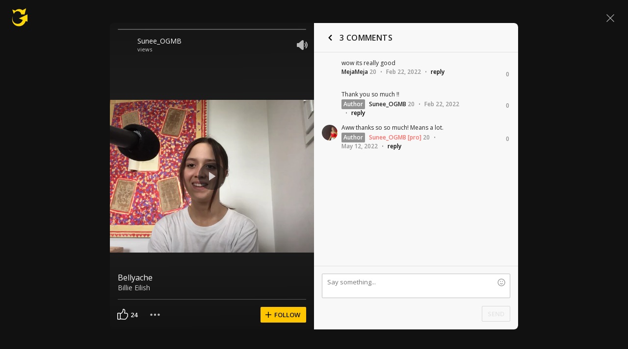

--- FILE ---
content_type: application/javascript; charset=UTF-8
request_url: https://www.ultimate-guitar.com/static/public/build/sentry_0_0_2/sentry_ver1768588393.js
body_size: 23301
content:
var sentry_0_0_2;!function(){"use strict";var t={};t.g=function(){if("object"==typeof globalThis)return globalThis;try{return this||new Function("return this")()}catch(t){if("object"==typeof window)return window}}(),t.r=function(t){"undefined"!=typeof Symbol&&Symbol.toStringTag&&Object.defineProperty(t,Symbol.toStringTag,{value:"Module"}),Object.defineProperty(t,"__esModule",{value:!0})};var e={};function n(t){return n="function"==typeof Symbol&&"symbol"==typeof Symbol.iterator?function(t){return typeof t}:function(t){return t&&"function"==typeof Symbol&&t.constructor===Symbol&&t!==Symbol.prototype?"symbol":typeof t},n(t)}function r(t){var e=function(t,e){if("object"!==n(t)||null===t)return t;var r=t[Symbol.toPrimitive];if(void 0!==r){var s=r.call(t,e||"default");if("object"!==n(s))return s;throw new TypeError("@@toPrimitive must return a primitive value.")}return("string"===e?String:Number)(t)}(t,"string");return"symbol"===n(e)?e:String(e)}function s(t,e,n){return(e=r(e))in t?Object.defineProperty(t,e,{value:n,enumerable:!0,configurable:!0,writable:!0}):t[e]=n,t}t.r(e);const o=!1;function i(t){return t&&t.Math==Math?t:void 0}const a="object"==typeof globalThis&&i(globalThis)||"object"==typeof window&&i(window)||"object"==typeof self&&i(self)||"object"==typeof t.g&&i(t.g)||function(){return this}()||{};function c(){return a}function u(t,e,n){const r=n||a,s=r.__SENTRY__=r.__SENTRY__||{};return s[t]||(s[t]=e())}const l=["debug","info","warn","error","log","assert","trace"],p={};function h(t){if(!("console"in a))return t();const e=a.console,n={},r=Object.keys(p);r.forEach((t=>{const r=p[t];n[t]=e[t],e[t]=r}));try{return t()}finally{r.forEach((t=>{e[t]=n[t]}))}}const d=function(){let t=!1;const e={enable:()=>{t=!0},disable:()=>{t=!1},isEnabled:()=>t};return o?l.forEach((n=>{e[n]=(...e)=>{t&&h((()=>{a.console[n](`Sentry Logger [${n}]:`,...e)}))}})):l.forEach((t=>{e[t]=()=>{}})),e}(),f=Object.prototype.toString;function g(t){switch(f.call(t)){case"[object Error]":case"[object Exception]":case"[object DOMException]":return!0;default:return k(t,Error)}}function _(t,e){return f.call(t)===`[object ${e}]`}function m(t){return _(t,"ErrorEvent")}function y(t){return _(t,"DOMError")}function v(t){return _(t,"String")}function b(t){return"object"==typeof t&&null!==t&&"__sentry_template_string__"in t&&"__sentry_template_values__"in t}function E(t){return null===t||b(t)||"object"!=typeof t&&"function"!=typeof t}function S(t){return _(t,"Object")}function x(t){return"undefined"!=typeof Event&&k(t,Event)}function w(t){return Boolean(t&&t.then&&"function"==typeof t.then)}function k(t,e){try{return t instanceof e}catch(t){return!1}}function O(t){return!("object"!=typeof t||null===t||!t.__isVue&&!t._isVue)}const T=c(),$=80;function j(t,e={}){if(!t)return"<unknown>";try{let n=t;const r=5,s=[];let o=0,i=0;const a=" > ",c=a.length;let u;const l=Array.isArray(e)?e:e.keyAttrs,p=!Array.isArray(e)&&e.maxStringLength||$;for(;n&&o++<r&&(u=P(n,l),!("html"===u||o>1&&i+s.length*c+u.length>=p));)s.push(u),i+=u.length,n=n.parentNode;return s.reverse().join(a)}catch(t){return"<unknown>"}}function P(t,e){const n=t,r=[];let s,o,i,a,c;if(!n||!n.tagName)return"";if(T.HTMLElement&&n instanceof HTMLElement&&n.dataset&&n.dataset.sentryComponent)return n.dataset.sentryComponent;r.push(n.tagName.toLowerCase());const u=e&&e.length?e.filter((t=>n.getAttribute(t))).map((t=>[t,n.getAttribute(t)])):null;if(u&&u.length)u.forEach((t=>{r.push(`[${t[0]}="${t[1]}"]`)}));else if(n.id&&r.push(`#${n.id}`),s=n.className,s&&v(s))for(o=s.split(/\s+/),c=0;c<o.length;c++)r.push(`.${o[c]}`);const l=["aria-label","type","name","title","alt"];for(c=0;c<l.length;c++)i=l[c],a=n.getAttribute(i),a&&r.push(`[${i}="${a}"]`);return r.join("")}function D(t,e=0){return"string"!=typeof t||0===e||t.length<=e?t:`${t.slice(0,e)}...`}function C(t,e){if(!Array.isArray(t))return"";const n=[];for(let e=0;e<t.length;e++){const r=t[e];try{O(r)?n.push("[VueViewModel]"):n.push(String(r))}catch(t){n.push("[value cannot be serialized]")}}return n.join(e)}function I(t,e,n=!1){return!!v(t)&&(_(e,"RegExp")?e.test(t):!!v(e)&&(n?t===e:t.includes(e)))}function N(t,e=[],n=!1){return e.some((e=>I(t,e,n)))}function M(t,e,n){if(!(e in t))return;const r=t[e],s=n(r);"function"==typeof s&&L(s,r),t[e]=s}function R(t,e,n){try{Object.defineProperty(t,e,{value:n,writable:!0,configurable:!0})}catch(n){o&&d.log(`Failed to add non-enumerable property "${e}" to object`,t)}}function L(t,e){try{const n=e.prototype||{};t.prototype=e.prototype=n,R(t,"__sentry_original__",e)}catch(t){}}function A(t){return t.__sentry_original__}function U(t){if(g(t))return{message:t.message,name:t.name,stack:t.stack,...H(t)};if(x(t)){const e={type:t.type,target:q(t.target),currentTarget:q(t.currentTarget),...H(t)};return"undefined"!=typeof CustomEvent&&k(t,CustomEvent)&&(e.detail=t.detail),e}return t}function q(t){try{return e=t,"undefined"!=typeof Element&&k(e,Element)?j(t):Object.prototype.toString.call(t)}catch(t){return"<unknown>"}var e}function H(t){if("object"==typeof t&&null!==t){const e={};for(const n in t)Object.prototype.hasOwnProperty.call(t,n)&&(e[n]=t[n]);return e}return{}}function F(t){return B(t,new Map)}function B(t,e){if(function(t){if(!S(t))return!1;try{const e=Object.getPrototypeOf(t).constructor.name;return!e||"Object"===e}catch(t){return!0}}(t)){const n=e.get(t);if(void 0!==n)return n;const r={};e.set(t,r);for(const n of Object.keys(t))void 0!==t[n]&&(r[n]=B(t[n],e));return r}if(Array.isArray(t)){const n=e.get(t);if(void 0!==n)return n;const r=[];return e.set(t,r),t.forEach((t=>{r.push(B(t,e))})),r}return t}function z(){const t=a,e=t.crypto||t.msCrypto;let n=()=>16*Math.random();try{if(e&&e.randomUUID)return e.randomUUID().replace(/-/g,"");e&&e.getRandomValues&&(n=()=>{const t=new Uint8Array(1);return e.getRandomValues(t),t[0]})}catch(t){}return([1e7]+1e3+4e3+8e3+1e11).replace(/[018]/g,(t=>(t^(15&n())>>t/4).toString(16)))}function J(t){return t.exception&&t.exception.values?t.exception.values[0]:void 0}function W(t){const{message:e,event_id:n}=t;if(e)return e;const r=J(t);return r?r.type&&r.value?`${r.type}: ${r.value}`:r.type||r.value||n||"<unknown>":n||"<unknown>"}function Y(t,e,n){const r=t.exception=t.exception||{},s=r.values=r.values||[],o=s[0]=s[0]||{};o.value||(o.value=e||""),o.type||(o.type=n||"Error")}function V(t,e){const n=J(t);if(!n)return;const r=n.mechanism;if(n.mechanism={type:"generic",handled:!0,...r,...e},e&&"data"in e){const t={...r&&r.data,...e.data};n.mechanism.data=t}}function G(t){if(t&&t.__sentry_captured__)return!0;try{R(t,"__sentry_captured__",!0)}catch(t){}return!1}const K=!1;var X;function Q(t){return new tt((e=>{e(t)}))}function Z(t){return new tt(((e,n)=>{n(t)}))}!function(t){t[t.PENDING=0]="PENDING";t[t.RESOLVED=1]="RESOLVED";t[t.REJECTED=2]="REJECTED"}(X||(X={}));class tt{constructor(t){tt.prototype.__init.call(this),tt.prototype.__init2.call(this),tt.prototype.__init3.call(this),tt.prototype.__init4.call(this),this._state=X.PENDING,this._handlers=[];try{t(this._resolve,this._reject)}catch(t){this._reject(t)}}then(t,e){return new tt(((n,r)=>{this._handlers.push([!1,e=>{if(t)try{n(t(e))}catch(t){r(t)}else n(e)},t=>{if(e)try{n(e(t))}catch(t){r(t)}else r(t)}]),this._executeHandlers()}))}catch(t){return this.then((t=>t),t)}finally(t){return new tt(((e,n)=>{let r,s;return this.then((e=>{s=!1,r=e,t&&t()}),(e=>{s=!0,r=e,t&&t()})).then((()=>{s?n(r):e(r)}))}))}__init(){this._resolve=t=>{this._setResult(X.RESOLVED,t)}}__init2(){this._reject=t=>{this._setResult(X.REJECTED,t)}}__init3(){this._setResult=(t,e)=>{this._state===X.PENDING&&(w(e)?e.then(this._resolve,this._reject):(this._state=t,this._value=e,this._executeHandlers()))}}__init4(){this._executeHandlers=()=>{if(this._state===X.PENDING)return;const t=this._handlers.slice();this._handlers=[],t.forEach((t=>{t[0]||(this._state===X.RESOLVED&&t[1](this._value),this._state===X.REJECTED&&t[2](this._value),t[0]=!0)}))}}}function et(){return u("globalEventProcessors",(()=>[]))}function nt(t){et().push(t)}function rt(t,e,n,r=0){return new tt(((s,o)=>{const i=t[r];if(null===e||"function"!=typeof i)s(e);else{const a=i({...e},n);K&&i.id&&null===a&&d.log(`Event processor "${i.id}" dropped event`),w(a)?a.then((e=>rt(t,e,n,r+1).then(s))).then(null,o):rt(t,a,n,r+1).then(s).then(null,o)}}))}const st=1e3;function ot(){return Date.now()/st}const it=function(){const{performance:t}=a;if(!t||!t.now)return ot;const e=Date.now()-t.now(),n=null==t.timeOrigin?e:t.timeOrigin;return()=>(n+t.now())/st}();let at;(()=>{const{performance:t}=a;if(!t||!t.now)return void(at="none");const e=36e5,n=t.now(),r=Date.now(),s=t.timeOrigin?Math.abs(t.timeOrigin+n-r):e,o=s<e,i=t.timing&&t.timing.navigationStart,c="number"==typeof i?Math.abs(i+n-r):e;o||c<e?s<=c?(at="timeOrigin",t.timeOrigin):at="navigationStart":at="dateNow"})();const ct="production";function ut(t){const e=it(),n={sid:z(),init:!0,timestamp:e,started:e,duration:0,status:"ok",errors:0,ignoreDuration:!1,toJSON:()=>function(t){return F({sid:`${t.sid}`,init:t.init,started:new Date(1e3*t.started).toISOString(),timestamp:new Date(1e3*t.timestamp).toISOString(),status:t.status,errors:t.errors,did:"number"==typeof t.did||"string"==typeof t.did?`${t.did}`:void 0,duration:t.duration,abnormal_mechanism:t.abnormal_mechanism,attrs:{release:t.release,environment:t.environment,ip_address:t.ipAddress,user_agent:t.userAgent}})}(n)};return t&&lt(n,t),n}function lt(t,e={}){if(e.user&&(!t.ipAddress&&e.user.ip_address&&(t.ipAddress=e.user.ip_address),t.did||e.did||(t.did=e.user.id||e.user.email||e.user.username)),t.timestamp=e.timestamp||it(),e.abnormal_mechanism&&(t.abnormal_mechanism=e.abnormal_mechanism),e.ignoreDuration&&(t.ignoreDuration=e.ignoreDuration),e.sid&&(t.sid=32===e.sid.length?e.sid:z()),void 0!==e.init&&(t.init=e.init),!t.did&&e.did&&(t.did=`${e.did}`),"number"==typeof e.started&&(t.started=e.started),t.ignoreDuration)t.duration=void 0;else if("number"==typeof e.duration)t.duration=e.duration;else{const e=t.timestamp-t.started;t.duration=e>=0?e:0}e.release&&(t.release=e.release),e.environment&&(t.environment=e.environment),!t.ipAddress&&e.ipAddress&&(t.ipAddress=e.ipAddress),!t.userAgent&&e.userAgent&&(t.userAgent=e.userAgent),"number"==typeof e.errors&&(t.errors=e.errors),e.status&&(t.status=e.status)}const pt=50,ht=/\(error: (.*)\)/,dt=/captureMessage|captureException/;function ft(...t){const e=t.sort(((t,e)=>t[0]-e[0])).map((t=>t[1]));return(t,n=0)=>{const r=[],s=t.split("\n");for(let t=n;t<s.length;t++){const n=s[t];if(n.length>1024)continue;const o=ht.test(n)?n.replace(ht,"$1"):n;if(!o.match(/\S*Error: /)){for(const t of e){const e=t(o);if(e){r.push(e);break}}if(r.length>=pt)break}}return function(t){if(!t.length)return[];const e=Array.from(t);/sentryWrapped/.test(e[e.length-1].function||"")&&e.pop();e.reverse(),dt.test(e[e.length-1].function||"")&&(e.pop(),dt.test(e[e.length-1].function||"")&&e.pop());return e.slice(0,pt).map((t=>({...t,filename:t.filename||e[e.length-1].filename,function:t.function||"?"})))}(r)}}const gt="<anonymous>";function _t(t){try{return t&&"function"==typeof t&&t.name||gt}catch(t){return gt}}function mt(t,e=100,n=1/0){try{return vt("",t,e,n)}catch(t){return{ERROR:`**non-serializable** (${t})`}}}function yt(t,e=3,n=102400){const r=mt(t,e);return s=r,function(t){return~-encodeURI(t).split(/%..|./).length}(JSON.stringify(s))>n?yt(t,e-1,n):r;var s}function vt(e,n,r=1/0,s=1/0,o=function(){const t="function"==typeof WeakSet,e=t?new WeakSet:[];return[function(n){if(t)return!!e.has(n)||(e.add(n),!1);for(let t=0;t<e.length;t++)if(e[t]===n)return!0;return e.push(n),!1},function(n){if(t)e.delete(n);else for(let t=0;t<e.length;t++)if(e[t]===n){e.splice(t,1);break}}]}()){const[i,a]=o;if(null==n||["number","boolean","string"].includes(typeof n)&&("number"!=typeof(c=n)||c==c))return n;var c;const u=function(e,n){try{if("domain"===e&&n&&"object"==typeof n&&n._events)return"[Domain]";if("domainEmitter"===e)return"[DomainEmitter]";if(void 0!==t.g&&n===t.g)return"[Global]";if("undefined"!=typeof window&&n===window)return"[Window]";if("undefined"!=typeof document&&n===document)return"[Document]";if(O(n))return"[VueViewModel]";if(function(t){return S(t)&&"nativeEvent"in t&&"preventDefault"in t&&"stopPropagation"in t}(n))return"[SyntheticEvent]";if("number"==typeof n&&n!=n)return"[NaN]";if("function"==typeof n)return`[Function: ${_t(n)}]`;if("symbol"==typeof n)return`[${String(n)}]`;if("bigint"==typeof n)return`[BigInt: ${String(n)}]`;const r=function(t){const e=Object.getPrototypeOf(t);return e?e.constructor.name:"null prototype"}(n);return/^HTML(\w*)Element$/.test(r)?`[HTMLElement: ${r}]`:`[object ${r}]`}catch(t){return`**non-serializable** (${t})`}}(e,n);if(!u.startsWith("[object "))return u;if(n.__sentry_skip_normalization__)return n;const l="number"==typeof n.__sentry_override_normalization_depth__?n.__sentry_override_normalization_depth__:r;if(0===l)return u.replace("object ","");if(i(n))return"[Circular ~]";const p=n;if(p&&"function"==typeof p.toJSON)try{return vt("",p.toJSON(),l-1,s,o)}catch(t){}const h=Array.isArray(n)?[]:{};let d=0;const f=U(n);for(const t in f){if(!Object.prototype.hasOwnProperty.call(f,t))continue;if(d>=s){h[t]="[MaxProperties ~]";break}const e=f[t];h[t]=vt(t,e,l-1,s,o),d++}return a(n),h}const bt=1;function Et(t){const{spanId:e,traceId:n}=t.spanContext(),{data:r,op:s,parent_span_id:o,status:i,tags:a,origin:c}=St(t);return F({data:r,op:s,parent_span_id:o,span_id:e,status:i,tags:a,trace_id:n,origin:c})}function St(t){return function(t){return"function"==typeof t.getSpanJSON}(t)?t.getSpanJSON():"function"==typeof t.toJSON?t.toJSON():{}}function xt(t){const{traceFlags:e}=t.spanContext();return Boolean(e&bt)}function wt(t,e,n,r,s,o){const{normalizeDepth:i=3,normalizeMaxBreadth:c=1e3}=t,u={...e,event_id:e.event_id||n.event_id||z(),timestamp:e.timestamp||ot()},l=n.integrations||t.integrations.map((t=>t.name));!function(t,e){const{environment:n,release:r,dist:s,maxValueLength:o=250}=e;"environment"in t||(t.environment="environment"in e?n:ct);void 0===t.release&&void 0!==r&&(t.release=r);void 0===t.dist&&void 0!==s&&(t.dist=s);t.message&&(t.message=D(t.message,o));const i=t.exception&&t.exception.values&&t.exception.values[0];i&&i.value&&(i.value=D(i.value,o));const a=t.request;a&&a.url&&(a.url=D(a.url,o))}(u,t),function(t,e){e.length>0&&(t.sdk=t.sdk||{},t.sdk.integrations=[...t.sdk.integrations||[],...e])}(u,l),void 0===e.type&&function(t,e){const n=a._sentryDebugIds;if(!n)return;let r;const s=kt.get(e);s?r=s:(r=new Map,kt.set(e,r));const o=Object.keys(n).reduce(((t,s)=>{let o;const i=r.get(s);i?o=i:(o=e(s),r.set(s,o));for(let e=o.length-1;e>=0;e--){const r=o[e];if(r.filename){t[r.filename]=n[s];break}}return t}),{});try{t.exception.values.forEach((t=>{t.stacktrace.frames.forEach((t=>{t.filename&&(t.debug_id=o[t.filename])}))}))}catch(t){}}(u,t.stackParser);const p=function(t,e){if(!e)return t;const n=t?t.clone():new qt;return n.update(e),n}(r,n.captureContext);n.mechanism&&V(u,n.mechanism);const h=s&&s.getEventProcessors?s.getEventProcessors():[],d=function(){Ut||(Ut=new qt);return Ut}().getScopeData();if(o){Lt(d,o.getScopeData())}if(p){Lt(d,p.getScopeData())}const f=[...n.attachments||[],...d.attachments];f.length&&(n.attachments=f),Rt(u,d);return rt([...h,...et(),...d.eventProcessors],u,n).then((t=>(t&&function(t){const e={};try{t.exception.values.forEach((t=>{t.stacktrace.frames.forEach((t=>{t.debug_id&&(t.abs_path?e[t.abs_path]=t.debug_id:t.filename&&(e[t.filename]=t.debug_id),delete t.debug_id)}))}))}catch(t){}if(0===Object.keys(e).length)return;t.debug_meta=t.debug_meta||{},t.debug_meta.images=t.debug_meta.images||[];const n=t.debug_meta.images;Object.keys(e).forEach((t=>{n.push({type:"sourcemap",code_file:t,debug_id:e[t]})}))}(t),"number"==typeof i&&i>0?function(t,e,n){if(!t)return null;const r={...t,...t.breadcrumbs&&{breadcrumbs:t.breadcrumbs.map((t=>({...t,...t.data&&{data:mt(t.data,e,n)}})))},...t.user&&{user:mt(t.user,e,n)},...t.contexts&&{contexts:mt(t.contexts,e,n)},...t.extra&&{extra:mt(t.extra,e,n)}};t.contexts&&t.contexts.trace&&r.contexts&&(r.contexts.trace=t.contexts.trace,t.contexts.trace.data&&(r.contexts.trace.data=mt(t.contexts.trace.data,e,n)));t.spans&&(r.spans=t.spans.map((t=>{const r=St(t).data;return r&&(t.data=mt(r,e,n)),t})));return r}(t,i,c):t)))}const kt=new WeakMap;function Ot(t){if(t)return function(t){return t instanceof qt||"function"==typeof t}(t)||function(t){return Object.keys(t).some((t=>Tt.includes(t)))}(t)?{captureContext:t}:t}const Tt=["user","level","extra","contexts","tags","fingerprint","requestSession","propagationContext"];function $t(t,e){return Vt().captureEvent(t,e)}function jt(t,e){Vt().addBreadcrumb(t,e)}function Pt(...t){const e=Vt();if(2===t.length){const[n,r]=t;return n?e.withScope((()=>(e.getStackTop().scope=n,r(n)))):e.withScope(r)}return e.withScope(t[0])}function Dt(){return Vt().getClient()}function Ct(){return Vt().getScope()}function It(t){return t.transaction}function Nt(t,e,n){const r=e.getOptions(),{publicKey:s}=e.getDsn()||{},{segment:o}=n&&n.getUser()||{},i=F({environment:r.environment||ct,release:r.release,user_segment:o,public_key:s,trace_id:t});return e.emit&&e.emit("createDsc",i),i}function Mt(t){const e=Dt();if(!e)return{};const n=Nt(St(t).trace_id||"",e,Ct()),r=It(t);if(!r)return n;const s=r&&r._frozenDynamicSamplingContext;if(s)return s;const{sampleRate:o,source:i}=r.metadata;null!=o&&(n.sample_rate=`${o}`);const a=St(r);return i&&"url"!==i&&(n.transaction=a.description),n.sampled=String(xt(r)),e.emit&&e.emit("createDsc",n),n}function Rt(t,e){const{fingerprint:n,span:r,breadcrumbs:s,sdkProcessingMetadata:o}=e;!function(t,e){const{extra:n,tags:r,user:s,contexts:o,level:i,transactionName:a}=e,c=F(n);c&&Object.keys(c).length&&(t.extra={...c,...t.extra});const u=F(r);u&&Object.keys(u).length&&(t.tags={...u,...t.tags});const l=F(s);l&&Object.keys(l).length&&(t.user={...l,...t.user});const p=F(o);p&&Object.keys(p).length&&(t.contexts={...p,...t.contexts});i&&(t.level=i);a&&(t.transaction=a)}(t,e),r&&function(t,e){t.contexts={trace:Et(e),...t.contexts};const n=It(e);if(n){t.sdkProcessingMetadata={dynamicSamplingContext:Mt(e),...t.sdkProcessingMetadata};const r=St(n).description;r&&(t.tags={transaction:r,...t.tags})}}(t,r),function(t,e){t.fingerprint=t.fingerprint?function(t){return Array.isArray(t)?t:[t]}(t.fingerprint):[],e&&(t.fingerprint=t.fingerprint.concat(e));t.fingerprint&&!t.fingerprint.length&&delete t.fingerprint}(t,n),function(t,e){const n=[...t.breadcrumbs||[],...e];t.breadcrumbs=n.length?n:void 0}(t,s),function(t,e){t.sdkProcessingMetadata={...t.sdkProcessingMetadata,...e}}(t,o)}function Lt(t,e){const{extra:n,tags:r,user:s,contexts:o,level:i,sdkProcessingMetadata:a,breadcrumbs:c,fingerprint:u,eventProcessors:l,attachments:p,propagationContext:h,transactionName:d,span:f}=e;At(t,"extra",n),At(t,"tags",r),At(t,"user",s),At(t,"contexts",o),At(t,"sdkProcessingMetadata",a),i&&(t.level=i),d&&(t.transactionName=d),f&&(t.span=f),c.length&&(t.breadcrumbs=[...t.breadcrumbs,...c]),u.length&&(t.fingerprint=[...t.fingerprint,...u]),l.length&&(t.eventProcessors=[...t.eventProcessors,...l]),p.length&&(t.attachments=[...t.attachments,...p]),t.propagationContext={...t.propagationContext,...h}}function At(t,e,n){if(n&&Object.keys(n).length){t[e]={...t[e]};for(const r in n)Object.prototype.hasOwnProperty.call(n,r)&&(t[e][r]=n[r])}}let Ut;class qt{constructor(){this._notifyingListeners=!1,this._scopeListeners=[],this._eventProcessors=[],this._breadcrumbs=[],this._attachments=[],this._user={},this._tags={},this._extra={},this._contexts={},this._sdkProcessingMetadata={},this._propagationContext=Ht()}static clone(t){return t?t.clone():new qt}clone(){const t=new qt;return t._breadcrumbs=[...this._breadcrumbs],t._tags={...this._tags},t._extra={...this._extra},t._contexts={...this._contexts},t._user=this._user,t._level=this._level,t._span=this._span,t._session=this._session,t._transactionName=this._transactionName,t._fingerprint=this._fingerprint,t._eventProcessors=[...this._eventProcessors],t._requestSession=this._requestSession,t._attachments=[...this._attachments],t._sdkProcessingMetadata={...this._sdkProcessingMetadata},t._propagationContext={...this._propagationContext},t._client=this._client,t}setClient(t){this._client=t}getClient(){return this._client}addScopeListener(t){this._scopeListeners.push(t)}addEventProcessor(t){return this._eventProcessors.push(t),this}setUser(t){return this._user=t||{email:void 0,id:void 0,ip_address:void 0,segment:void 0,username:void 0},this._session&&lt(this._session,{user:t}),this._notifyScopeListeners(),this}getUser(){return this._user}getRequestSession(){return this._requestSession}setRequestSession(t){return this._requestSession=t,this}setTags(t){return this._tags={...this._tags,...t},this._notifyScopeListeners(),this}setTag(t,e){return this._tags={...this._tags,[t]:e},this._notifyScopeListeners(),this}setExtras(t){return this._extra={...this._extra,...t},this._notifyScopeListeners(),this}setExtra(t,e){return this._extra={...this._extra,[t]:e},this._notifyScopeListeners(),this}setFingerprint(t){return this._fingerprint=t,this._notifyScopeListeners(),this}setLevel(t){return this._level=t,this._notifyScopeListeners(),this}setTransactionName(t){return this._transactionName=t,this._notifyScopeListeners(),this}setContext(t,e){return null===e?delete this._contexts[t]:this._contexts[t]=e,this._notifyScopeListeners(),this}setSpan(t){return this._span=t,this._notifyScopeListeners(),this}getSpan(){return this._span}getTransaction(){const t=this._span;return t&&t.transaction}setSession(t){return t?this._session=t:delete this._session,this._notifyScopeListeners(),this}getSession(){return this._session}update(t){if(!t)return this;if("function"==typeof t){const e=t(this);return e instanceof qt?e:this}return t instanceof qt?(this._tags={...this._tags,...t._tags},this._extra={...this._extra,...t._extra},this._contexts={...this._contexts,...t._contexts},t._user&&Object.keys(t._user).length&&(this._user=t._user),t._level&&(this._level=t._level),t._fingerprint&&(this._fingerprint=t._fingerprint),t._requestSession&&(this._requestSession=t._requestSession),t._propagationContext&&(this._propagationContext=t._propagationContext)):S(t)&&(this._tags={...this._tags,...t.tags},this._extra={...this._extra,...t.extra},this._contexts={...this._contexts,...t.contexts},t.user&&(this._user=t.user),t.level&&(this._level=t.level),t.fingerprint&&(this._fingerprint=t.fingerprint),t.requestSession&&(this._requestSession=t.requestSession),t.propagationContext&&(this._propagationContext=t.propagationContext)),this}clear(){return this._breadcrumbs=[],this._tags={},this._extra={},this._user={},this._contexts={},this._level=void 0,this._transactionName=void 0,this._fingerprint=void 0,this._requestSession=void 0,this._span=void 0,this._session=void 0,this._notifyScopeListeners(),this._attachments=[],this._propagationContext=Ht(),this}addBreadcrumb(t,e){const n="number"==typeof e?e:100;if(n<=0)return this;const r={timestamp:ot(),...t},s=this._breadcrumbs;return s.push(r),this._breadcrumbs=s.length>n?s.slice(-n):s,this._notifyScopeListeners(),this}getLastBreadcrumb(){return this._breadcrumbs[this._breadcrumbs.length-1]}clearBreadcrumbs(){return this._breadcrumbs=[],this._notifyScopeListeners(),this}addAttachment(t){return this._attachments.push(t),this}getAttachments(){return this.getScopeData().attachments}clearAttachments(){return this._attachments=[],this}getScopeData(){const{_breadcrumbs:t,_attachments:e,_contexts:n,_tags:r,_extra:s,_user:o,_level:i,_fingerprint:a,_eventProcessors:c,_propagationContext:u,_sdkProcessingMetadata:l,_transactionName:p,_span:h}=this;return{breadcrumbs:t,attachments:e,contexts:n,tags:r,extra:s,user:o,level:i,fingerprint:a||[],eventProcessors:c,propagationContext:u,sdkProcessingMetadata:l,transactionName:p,span:h}}applyToEvent(t,e={},n=[]){Rt(t,this.getScopeData());return rt([...n,...et(),...this._eventProcessors],t,e)}setSDKProcessingMetadata(t){return this._sdkProcessingMetadata={...this._sdkProcessingMetadata,...t},this}setPropagationContext(t){return this._propagationContext=t,this}getPropagationContext(){return this._propagationContext}captureException(t,e){const n=e&&e.event_id?e.event_id:z();if(!this._client)return d.warn("No client configured on scope - will not capture exception!"),n;const r=new Error("Sentry syntheticException");return this._client.captureException(t,{originalException:t,syntheticException:r,...e,event_id:n},this),n}captureMessage(t,e,n){const r=n&&n.event_id?n.event_id:z();if(!this._client)return d.warn("No client configured on scope - will not capture message!"),r;const s=new Error(t);return this._client.captureMessage(t,e,{originalException:t,syntheticException:s,...n,event_id:r},this),r}captureEvent(t,e){const n=e&&e.event_id?e.event_id:z();return this._client?(this._client.captureEvent(t,{...e,event_id:n},this),n):(d.warn("No client configured on scope - will not capture event!"),n)}_notifyScopeListeners(){this._notifyingListeners||(this._notifyingListeners=!0,this._scopeListeners.forEach((t=>{t(this)})),this._notifyingListeners=!1)}}function Ht(){return{traceId:z(),spanId:z().substring(16)}}const Ft="7.101.1",Bt=parseFloat(Ft),zt=100;class Jt{constructor(t,e,n,r=Bt){let s,o;this._version=r,e?s=e:(s=new qt,s.setClient(t)),n?o=n:(o=new qt,o.setClient(t)),this._stack=[{scope:s}],t&&this.bindClient(t),this._isolationScope=o}isOlderThan(t){return this._version<t}bindClient(t){const e=this.getStackTop();e.client=t,e.scope.setClient(t),t&&t.setupIntegrations&&t.setupIntegrations()}pushScope(){const t=this.getScope().clone();return this.getStack().push({client:this.getClient(),scope:t}),t}popScope(){return!(this.getStack().length<=1)&&!!this.getStack().pop()}withScope(t){const e=this.pushScope();let n;try{n=t(e)}catch(t){throw this.popScope(),t}return w(n)?n.then((t=>(this.popScope(),t)),(t=>{throw this.popScope(),t})):(this.popScope(),n)}getClient(){return this.getStackTop().client}getScope(){return this.getStackTop().scope}getIsolationScope(){return this._isolationScope}getStack(){return this._stack}getStackTop(){return this._stack[this._stack.length-1]}captureException(t,e){const n=this._lastEventId=e&&e.event_id?e.event_id:z(),r=new Error("Sentry syntheticException");return this.getScope().captureException(t,{originalException:t,syntheticException:r,...e,event_id:n}),n}captureMessage(t,e,n){const r=this._lastEventId=n&&n.event_id?n.event_id:z(),s=new Error(t);return this.getScope().captureMessage(t,e,{originalException:t,syntheticException:s,...n,event_id:r}),r}captureEvent(t,e){const n=e&&e.event_id?e.event_id:z();return t.type||(this._lastEventId=n),this.getScope().captureEvent(t,{...e,event_id:n}),n}lastEventId(){return this._lastEventId}addBreadcrumb(t,e){const{scope:n,client:r}=this.getStackTop();if(!r)return;const{beforeBreadcrumb:s=null,maxBreadcrumbs:o=zt}=r.getOptions&&r.getOptions()||{};if(o<=0)return;const i={timestamp:ot(),...t},a=s?h((()=>s(i,e))):i;null!==a&&(r.emit&&r.emit("beforeAddBreadcrumb",a,e),n.addBreadcrumb(a,o))}setUser(t){this.getScope().setUser(t),this.getIsolationScope().setUser(t)}setTags(t){this.getScope().setTags(t),this.getIsolationScope().setTags(t)}setExtras(t){this.getScope().setExtras(t),this.getIsolationScope().setExtras(t)}setTag(t,e){this.getScope().setTag(t,e),this.getIsolationScope().setTag(t,e)}setExtra(t,e){this.getScope().setExtra(t,e),this.getIsolationScope().setExtra(t,e)}setContext(t,e){this.getScope().setContext(t,e),this.getIsolationScope().setContext(t,e)}configureScope(t){const{scope:e,client:n}=this.getStackTop();n&&t(e)}run(t){const e=Yt(this);try{t(this)}finally{Yt(e)}}getIntegration(t){const e=this.getClient();if(!e)return null;try{return e.getIntegration(t)}catch(e){return K&&d.warn(`Cannot retrieve integration ${t.id} from the current Hub`),null}}startTransaction(t,e){const n=this._callExtensionMethod("startTransaction",t,e);if(K&&!n){this.getClient()?d.warn("Tracing extension 'startTransaction' has not been added. Call 'addTracingExtensions' before calling 'init':\nSentry.addTracingExtensions();\nSentry.init({...});\n"):d.warn("Tracing extension 'startTransaction' is missing. You should 'init' the SDK before calling 'startTransaction'")}return n}traceHeaders(){return this._callExtensionMethod("traceHeaders")}captureSession(t=!1){if(t)return this.endSession();this._sendSessionUpdate()}endSession(){const t=this.getStackTop().scope,e=t.getSession();e&&function(t,e){let n={};e?n={status:e}:"ok"===t.status&&(n={status:"exited"}),lt(t,n)}(e),this._sendSessionUpdate(),t.setSession()}startSession(t){const{scope:e,client:n}=this.getStackTop(),{release:r,environment:s=ct}=n&&n.getOptions()||{},{userAgent:o}=a.navigator||{},i=ut({release:r,environment:s,user:e.getUser(),...o&&{userAgent:o},...t}),c=e.getSession&&e.getSession();return c&&"ok"===c.status&&lt(c,{status:"exited"}),this.endSession(),e.setSession(i),i}shouldSendDefaultPii(){const t=this.getClient(),e=t&&t.getOptions();return Boolean(e&&e.sendDefaultPii)}_sendSessionUpdate(){const{scope:t,client:e}=this.getStackTop(),n=t.getSession();n&&e&&e.captureSession&&e.captureSession(n)}_callExtensionMethod(t,...e){const n=Wt().__SENTRY__;if(n&&n.extensions&&"function"==typeof n.extensions[t])return n.extensions[t].apply(this,e);K&&d.warn(`Extension method ${t} couldn't be found, doing nothing.`)}}function Wt(){return a.__SENTRY__=a.__SENTRY__||{extensions:{},hub:void 0},a}function Yt(t){const e=Wt(),n=Xt(e);return Qt(e,t),n}function Vt(){const t=Wt();if(t.__SENTRY__&&t.__SENTRY__.acs){const e=t.__SENTRY__.acs.getCurrentHub();if(e)return e}return Gt(t)}function Gt(t=Wt()){return Kt(t)&&!Xt(t).isOlderThan(Bt)||Qt(t,new Jt),Xt(t)}function Kt(t){return!!(t&&t.__SENTRY__&&t.__SENTRY__.hub)}function Xt(t){return u("hub",(()=>new Jt),t)}function Qt(t,e){if(!t)return!1;return(t.__SENTRY__=t.__SENTRY__||{}).hub=e,!0}const Zt=[];function te(t,e){for(const n of e)n&&n.afterAllSetup&&n.afterAllSetup(t)}function ee(t,e,n){if(n[e.name])K&&d.log(`Integration skipped because it was already installed: ${e.name}`);else{if(n[e.name]=e,-1===Zt.indexOf(e.name)&&(e.setupOnce(nt,Vt),Zt.push(e.name)),e.setup&&"function"==typeof e.setup&&e.setup(t),t.on&&"function"==typeof e.preprocessEvent){const n=e.preprocessEvent.bind(e);t.on("preprocessEvent",((e,r)=>n(e,r,t)))}if(t.addEventProcessor&&"function"==typeof e.processEvent){const n=e.processEvent.bind(e),r=Object.assign(((e,r)=>n(e,r,t)),{id:e.name});t.addEventProcessor(r)}K&&d.log(`Integration installed: ${e.name}`)}}function ne(t,e){return Object.assign((function(...t){return e(...t)}),{id:t})}const re=[/^Script error\.?$/,/^Javascript error: Script error\.? on line 0$/],se=[/^.*\/healthcheck$/,/^.*\/healthy$/,/^.*\/live$/,/^.*\/ready$/,/^.*\/heartbeat$/,/^.*\/health$/,/^.*\/healthz$/],oe="InboundFilters",ie=(t={})=>({name:oe,setupOnce(){},processEvent(e,n,r){const s=r.getOptions(),o=function(t={},e={}){return{allowUrls:[...t.allowUrls||[],...e.allowUrls||[]],denyUrls:[...t.denyUrls||[],...e.denyUrls||[]],ignoreErrors:[...t.ignoreErrors||[],...e.ignoreErrors||[],...t.disableErrorDefaults?[]:re],ignoreTransactions:[...t.ignoreTransactions||[],...e.ignoreTransactions||[],...t.disableTransactionDefaults?[]:se],ignoreInternal:void 0===t.ignoreInternal||t.ignoreInternal}}(t,s);return function(t,e){if(e.ignoreInternal&&function(t){try{return"SentryError"===t.exception.values[0].type}catch(t){}return!1}(t))return K&&d.warn(`Event dropped due to being internal Sentry Error.\nEvent: ${W(t)}`),!0;if(function(t,e){if(t.type||!e||!e.length)return!1;return function(t){const e=[];t.message&&e.push(t.message);let n;try{n=t.exception.values[t.exception.values.length-1]}catch(t){}n&&n.value&&(e.push(n.value),n.type&&e.push(`${n.type}: ${n.value}`));K&&0===e.length&&d.error(`Could not extract message for event ${W(t)}`);return e}(t).some((t=>N(t,e)))}(t,e.ignoreErrors))return K&&d.warn(`Event dropped due to being matched by \`ignoreErrors\` option.\nEvent: ${W(t)}`),!0;if(function(t,e){if("transaction"!==t.type||!e||!e.length)return!1;const n=t.transaction;return!!n&&N(n,e)}(t,e.ignoreTransactions))return K&&d.warn(`Event dropped due to being matched by \`ignoreTransactions\` option.\nEvent: ${W(t)}`),!0;if(function(t,e){if(!e||!e.length)return!1;const n=ae(t);return!!n&&N(n,e)}(t,e.denyUrls))return K&&d.warn(`Event dropped due to being matched by \`denyUrls\` option.\nEvent: ${W(t)}.\nUrl: ${ae(t)}`),!0;if(!function(t,e){if(!e||!e.length)return!0;const n=ae(t);return!n||N(n,e)}(t,e.allowUrls))return K&&d.warn(`Event dropped due to not being matched by \`allowUrls\` option.\nEvent: ${W(t)}.\nUrl: ${ae(t)}`),!0;return!1}(e,o)?null:e}});ne(oe,ie);function ae(t){try{let e;try{e=t.exception.values[0].stacktrace.frames}catch(t){}return e?function(t=[]){for(let e=t.length-1;e>=0;e--){const n=t[e];if(n&&"<anonymous>"!==n.filename&&"[native code]"!==n.filename)return n.filename||null}return null}(e):null}catch(e){return K&&d.error(`Cannot extract url for event ${W(t)}`),null}}let ce;const ue="FunctionToString",le=new WeakMap,pe=()=>({name:ue,setupOnce(){ce=Function.prototype.toString;try{Function.prototype.toString=function(...t){const e=A(this),n=le.has(Dt())&&void 0!==e?e:this;return ce.apply(n,t)}}catch(t){}},setup(t){le.set(t,!0)}}),he=(ne(ue,pe),{}),de={};function fe(t,e){he[t]=he[t]||[],he[t].push(e)}function ge(t,e){de[t]||(e(),de[t]=!0)}function _e(t,e){const n=t&&he[t];if(n)for(const r of n)try{r(e)}catch(e){o&&d.error(`Error while triggering instrumentation handler.\nType: ${t}\nName: ${_t(r)}\nError:`,e)}}function me(){"console"in a&&l.forEach((function(t){t in a.console&&M(a.console,t,(function(e){return p[t]=e,function(...e){_e("console",{args:e,level:t});const n=p[t];n&&n.apply(a.console,e)}}))}))}const ye=a,ve=1e3;let be,Ee,Se;function xe(){if(!ye.document)return;const t=_e.bind(null,"dom"),e=we(t,!0);ye.document.addEventListener("click",e,!1),ye.document.addEventListener("keypress",e,!1),["EventTarget","Node"].forEach((e=>{const n=ye[e]&&ye[e].prototype;n&&n.hasOwnProperty&&n.hasOwnProperty("addEventListener")&&(M(n,"addEventListener",(function(e){return function(n,r,s){if("click"===n||"keypress"==n)try{const r=this,o=r.__sentry_instrumentation_handlers__=r.__sentry_instrumentation_handlers__||{},i=o[n]=o[n]||{refCount:0};if(!i.handler){const r=we(t);i.handler=r,e.call(this,n,r,s)}i.refCount++}catch(t){}return e.call(this,n,r,s)}})),M(n,"removeEventListener",(function(t){return function(e,n,r){if("click"===e||"keypress"==e)try{const n=this,s=n.__sentry_instrumentation_handlers__||{},o=s[e];o&&(o.refCount--,o.refCount<=0&&(t.call(this,e,o.handler,r),o.handler=void 0,delete s[e]),0===Object.keys(s).length&&delete n.__sentry_instrumentation_handlers__)}catch(t){}return t.call(this,e,n,r)}})))}))}function we(t,e=!1){return n=>{if(!n||n._sentryCaptured)return;const r=function(t){try{return t.target}catch(t){return null}}(n);if(function(t,e){return"keypress"===t&&(!e||!e.tagName||"INPUT"!==e.tagName&&"TEXTAREA"!==e.tagName&&!e.isContentEditable)}(n.type,r))return;R(n,"_sentryCaptured",!0),r&&!r._sentryId&&R(r,"_sentryId",z());const s="keypress"===n.type?"input":n.type;if(!function(t){if(t.type!==Ee)return!1;try{if(!t.target||t.target._sentryId!==Se)return!1}catch(t){}return!0}(n)){t({event:n,name:s,global:e}),Ee=n.type,Se=r?r._sentryId:void 0}clearTimeout(be),be=ye.setTimeout((()=>{Se=void 0,Ee=void 0}),ve)}}const ke=a,Oe="__sentry_xhr_v3__";function Te(){if(!ke.XMLHttpRequest)return;const t=XMLHttpRequest.prototype;M(t,"open",(function(t){return function(...e){const n=Date.now(),r=v(e[0])?e[0].toUpperCase():void 0,s=function(t){if(v(t))return t;try{return t.toString()}catch(t){}return}(e[1]);if(!r||!s)return t.apply(this,e);this[Oe]={method:r,url:s,request_headers:{}},"POST"===r&&s.match(/sentry_key/)&&(this.__sentry_own_request__=!0);const o=()=>{const t=this[Oe];if(t&&4===this.readyState){try{t.status_code=this.status}catch(t){}_e("xhr",{args:[r,s],endTimestamp:Date.now(),startTimestamp:n,xhr:this})}};return"onreadystatechange"in this&&"function"==typeof this.onreadystatechange?M(this,"onreadystatechange",(function(t){return function(...e){return o(),t.apply(this,e)}})):this.addEventListener("readystatechange",o),M(this,"setRequestHeader",(function(t){return function(...e){const[n,r]=e,s=this[Oe];return s&&v(n)&&v(r)&&(s.request_headers[n.toLowerCase()]=r),t.apply(this,e)}})),t.apply(this,e)}})),M(t,"send",(function(t){return function(...e){const n=this[Oe];if(!n)return t.apply(this,e);void 0!==e[0]&&(n.body=e[0]);return _e("xhr",{args:[n.method,n.url],startTimestamp:Date.now(),xhr:this}),t.apply(this,e)}}))}const $e=c();function je(){if(!("fetch"in $e))return!1;try{return new Headers,new Request("http://www.example.com"),new Response,!0}catch(t){return!1}}function Pe(t){return t&&/^function fetch\(\)\s+\{\s+\[native code\]\s+\}$/.test(t.toString())}function De(){(function(){if("string"==typeof EdgeRuntime)return!0;if(!je())return!1;if(Pe($e.fetch))return!0;let t=!1;const e=$e.document;if(e&&"function"==typeof e.createElement)try{const n=e.createElement("iframe");n.hidden=!0,e.head.appendChild(n),n.contentWindow&&n.contentWindow.fetch&&(t=Pe(n.contentWindow.fetch)),e.head.removeChild(n)}catch(t){o&&d.warn("Could not create sandbox iframe for pure fetch check, bailing to window.fetch: ",t)}return t})()&&M(a,"fetch",(function(t){return function(...e){const{method:n,url:r}=function(t){if(0===t.length)return{method:"GET",url:""};if(2===t.length){const[e,n]=t;return{url:Ie(e),method:Ce(n,"method")?String(n.method).toUpperCase():"GET"}}const e=t[0];return{url:Ie(e),method:Ce(e,"method")?String(e.method).toUpperCase():"GET"}}(e),s={args:e,fetchData:{method:n,url:r},startTimestamp:Date.now()};return _e("fetch",{...s}),t.apply(a,e).then((t=>(_e("fetch",{...s,endTimestamp:Date.now(),response:t}),t)),(t=>{throw _e("fetch",{...s,endTimestamp:Date.now(),error:t}),t}))}}))}function Ce(t,e){return!!t&&"object"==typeof t&&!!t[e]}function Ie(t){return"string"==typeof t?t:t?Ce(t,"url")?t.url:t.toString?t.toString():"":""}const Ne=c();const Me=a;let Re;function Le(){if(!function(){const t=Ne.chrome,e=t&&t.app&&t.app.runtime,n="history"in Ne&&!!Ne.history.pushState&&!!Ne.history.replaceState;return!e&&n}())return;const t=Me.onpopstate;function e(t){return function(...e){const n=e.length>2?e[2]:void 0;if(n){const t=Re,e=String(n);Re=e;_e("history",{from:t,to:e})}return t.apply(this,e)}}Me.onpopstate=function(...e){const n=Me.location.href,r=Re;Re=n;if(_e("history",{from:r,to:n}),t)try{return t.apply(this,e)}catch(t){}},M(Me.history,"pushState",e),M(Me.history,"replaceState",e)}const Ae=["fatal","error","warning","log","info","debug"];function Ue(t){return"warn"===t?"warning":Ae.includes(t)?t:"log"}function qe(t){if(!t)return{};const e=t.match(/^(([^:/?#]+):)?(\/\/([^/?#]*))?([^?#]*)(\?([^#]*))?(#(.*))?$/);if(!e)return{};const n=e[6]||"",r=e[8]||"";return{host:e[4],path:e[5],protocol:e[2],search:n,hash:r,relative:e[5]+n+r}}const He=!1,Fe=a;let Be=0;function ze(){return Be>0}function Je(t,e={},n){if("function"!=typeof t)return t;try{const e=t.__sentry_wrapped__;if(e)return e;if(A(t))return t}catch(e){return t}const r=function(){const r=Array.prototype.slice.call(arguments);try{n&&"function"==typeof n&&n.apply(this,arguments);const s=r.map((t=>Je(t,e)));return t.apply(this,s)}catch(t){throw Be++,setTimeout((()=>{Be--})),Pt((n=>{var s,o;n.addEventProcessor((t=>(e.mechanism&&(Y(t,void 0,void 0),V(t,e.mechanism)),t.extra={...t.extra,arguments:r},t))),s=t,Vt().captureException(s,Ot(o))})),t}};try{for(const e in t)Object.prototype.hasOwnProperty.call(t,e)&&(r[e]=t[e])}catch(t){}L(r,t),R(t,"__sentry_wrapped__",r);try{Object.getOwnPropertyDescriptor(r,"name").configurable&&Object.defineProperty(r,"name",{get(){return t.name}})}catch(t){}return r}const We=1024,Ye="Breadcrumbs",Ve=(t={})=>{const e={console:!0,dom:!0,fetch:!0,history:!0,sentry:!0,xhr:!0,...t};return{name:Ye,setupOnce(){},setup(t){var n;e.console&&function(t){const e="console";fe(e,t),ge(e,me)}(function(t){return function(e){if(Dt()!==t)return;const n={category:"console",data:{arguments:e.args,logger:"console"},level:Ue(e.level),message:C(e.args," ")};if("assert"===e.level){if(!1!==e.args[0])return;n.message=`Assertion failed: ${C(e.args.slice(1)," ")||"console.assert"}`,n.data.arguments=e.args.slice(1)}jt(n,{input:e.args,level:e.level})}}(t)),e.dom&&(n=function(t,e){return function(n){if(Dt()!==t)return;let r,s,o="object"==typeof e?e.serializeAttribute:void 0,i="object"==typeof e&&"number"==typeof e.maxStringLength?e.maxStringLength:void 0;i&&i>We&&(He&&d.warn(`\`dom.maxStringLength\` cannot exceed 1024, but a value of ${i} was configured. Sentry will use 1024 instead.`),i=We),"string"==typeof o&&(o=[o]);try{const t=n.event,e=function(t){return!!t&&!!t.target}(t)?t.target:t;r=j(e,{keyAttrs:o,maxStringLength:i}),s=function(t){if(!T.HTMLElement)return null;let e=t;for(let t=0;t<5;t++){if(!e)return null;if(e instanceof HTMLElement&&e.dataset.sentryComponent)return e.dataset.sentryComponent;e=e.parentNode}return null}(e)}catch(t){r="<unknown>"}if(0===r.length)return;const a={category:`ui.${n.name}`,message:r};s&&(a.data={"ui.component_name":s}),jt(a,{event:n.event,name:n.name,global:n.global})}}(t,e.dom),fe("dom",n),ge("dom",xe)),e.xhr&&function(t){fe("xhr",t),ge("xhr",Te)}(function(t){return function(e){if(Dt()!==t)return;const{startTimestamp:n,endTimestamp:r}=e,s=e.xhr[Oe];if(!n||!r||!s)return;const{method:o,url:i,status_code:a,body:c}=s;jt({category:"xhr",data:{method:o,url:i,status_code:a},type:"http"},{xhr:e.xhr,input:c,startTimestamp:n,endTimestamp:r})}}(t)),e.fetch&&function(t){const e="fetch";fe(e,t),ge(e,De)}(function(t){return function(e){if(Dt()!==t)return;const{startTimestamp:n,endTimestamp:r}=e;if(r&&(!e.fetchData.url.match(/sentry_key/)||"POST"!==e.fetchData.method))if(e.error){jt({category:"fetch",data:e.fetchData,level:"error",type:"http"},{data:e.error,input:e.args,startTimestamp:n,endTimestamp:r})}else{const t=e.response;jt({category:"fetch",data:{...e.fetchData,status_code:t&&t.status},type:"http"},{input:e.args,response:t,startTimestamp:n,endTimestamp:r})}}}(t)),e.history&&function(t){const e="history";fe(e,t),ge(e,Le)}(function(t){return function(e){if(Dt()!==t)return;let n=e.from,r=e.to;const s=qe(Fe.location.href);let o=n?qe(n):void 0;const i=qe(r);o&&o.path||(o=s),s.protocol===i.protocol&&s.host===i.host&&(r=i.relative),s.protocol===o.protocol&&s.host===o.host&&(n=o.relative),jt({category:"navigation",data:{from:n,to:r}})}}(t)),e.sentry&&t.on&&t.on("beforeSendEvent",function(t){return function(e){Dt()===t&&jt({category:"sentry."+("transaction"===e.type?"transaction":"event"),event_id:e.event_id,level:e.level,message:W(e)},{event:e})}}(t))}}};ne(Ye,Ve);const Ge="Dedupe",Ke=()=>{let t;return{name:Ge,setupOnce(){},processEvent(e){if(e.type)return e;try{if(function(t,e){if(!e)return!1;if(function(t,e){const n=t.message,r=e.message;if(!n&&!r)return!1;if(n&&!r||!n&&r)return!1;if(n!==r)return!1;if(!Qe(t,e))return!1;if(!Xe(t,e))return!1;return!0}(t,e))return!0;if(function(t,e){const n=Ze(e),r=Ze(t);if(!n||!r)return!1;if(n.type!==r.type||n.value!==r.value)return!1;if(!Qe(t,e))return!1;if(!Xe(t,e))return!1;return!0}(t,e))return!0;return!1}(e,t))return He&&d.warn("Event dropped due to being a duplicate of previously captured event."),null}catch(t){}return t=e}}};ne(Ge,Ke);function Xe(t,e){let n=tn(t),r=tn(e);if(!n&&!r)return!0;if(n&&!r||!n&&r)return!1;if(r.length!==n.length)return!1;for(let t=0;t<r.length;t++){const e=r[t],s=n[t];if(e.filename!==s.filename||e.lineno!==s.lineno||e.colno!==s.colno||e.function!==s.function)return!1}return!0}function Qe(t,e){let n=t.fingerprint,r=e.fingerprint;if(!n&&!r)return!0;if(n&&!r||!n&&r)return!1;try{return!(n.join("")!==r.join(""))}catch(t){return!1}}function Ze(t){return t.exception&&t.exception.values&&t.exception.values[0]}function tn(t){const e=t.exception;if(e)try{return e.values[0].stacktrace.frames}catch(t){return}}let en=null;function nn(){en=a.onerror,a.onerror=function(t,e,n,r,s){return _e("error",{column:r,error:s,line:n,msg:t,url:e}),!(!en||en.__SENTRY_LOADER__)&&en.apply(this,arguments)},a.onerror.__SENTRY_INSTRUMENTED__=!0}let rn=null;function sn(){rn=a.onunhandledrejection,a.onunhandledrejection=function(t){return _e("unhandledrejection",t),!(rn&&!rn.__SENTRY_LOADER__)||rn.apply(this,arguments)},a.onunhandledrejection.__SENTRY_INSTRUMENTED__=!0}function on(t,e){const n=cn(t,e),r={type:e&&e.name,value:ln(e)};return n.length&&(r.stacktrace={frames:n}),void 0===r.type&&""===r.value&&(r.value="Unrecoverable error caught"),r}function an(t,e){return{exception:{values:[on(t,e)]}}}function cn(t,e){const n=e.stacktrace||e.stack||"",r=function(t){if(t){if("number"==typeof t.framesToPop)return t.framesToPop;if(un.test(t.message))return 1}return 0}(e);try{return t(n,r)}catch(t){}return[]}const un=/Minified React error #\d+;/i;function ln(t){const e=t&&t.message;return e?e.error&&"string"==typeof e.error.message?e.error.message:e:"No error message"}function pn(t,e,n,r,s){let o;if(m(e)&&e.error){return an(t,e.error)}if(y(e)||_(e,"DOMException")){const s=e;if("stack"in e)o=an(t,e);else{const e=s.name||(y(s)?"DOMError":"DOMException"),i=s.message?`${e}: ${s.message}`:e;o=hn(t,i,n,r),Y(o,i)}return"code"in s&&(o.tags={...o.tags,"DOMException.code":`${s.code}`}),o}if(g(e))return an(t,e);if(S(e)||x(e)){return o=function(t,e,n,r){const s=Dt(),o=s&&s.getOptions().normalizeDepth,i={exception:{values:[{type:x(e)?e.constructor.name:r?"UnhandledRejection":"Error",value:dn(e,{isUnhandledRejection:r})}]},extra:{__serialized__:yt(e,o)}};if(n){const e=cn(t,n);e.length&&(i.exception.values[0].stacktrace={frames:e})}return i}(t,e,n,s),V(o,{synthetic:!0}),o}return o=hn(t,e,n,r),Y(o,`${e}`,void 0),V(o,{synthetic:!0}),o}function hn(t,e,n,r){const s={};if(r&&n){const r=cn(t,n);r.length&&(s.exception={values:[{value:e,stacktrace:{frames:r}}]})}if(b(e)){const{__sentry_template_string__:t,__sentry_template_values__:n}=e;return s.logentry={message:t,params:n},s}return s.message=e,s}function dn(t,{isUnhandledRejection:e}){const n=function(t,e=40){const n=Object.keys(U(t));if(n.sort(),!n.length)return"[object has no keys]";if(n[0].length>=e)return D(n[0],e);for(let t=n.length;t>0;t--){const r=n.slice(0,t).join(", ");if(!(r.length>e))return t===n.length?r:D(r,e)}return""}(t),r=e?"promise rejection":"exception";if(m(t))return`Event \`ErrorEvent\` captured as ${r} with message \`${t.message}\``;if(x(t)){return`Event \`${function(t){try{const e=Object.getPrototypeOf(t);return e?e.constructor.name:void 0}catch(t){}}(t)}\` (type=${t.type}) captured as ${r}`}return`Object captured as ${r} with keys: ${n}`}const fn="GlobalHandlers",gn=(t={})=>{const e={onerror:!0,onunhandledrejection:!0,...t};return{name:fn,setupOnce(){Error.stackTraceLimit=50},setup(t){e.onerror&&(!function(t){!function(t){const e="error";fe(e,t),ge(e,nn)}((e=>{const{stackParser:n,attachStacktrace:r}=yn();if(Dt()!==t||ze())return;const{msg:s,url:o,line:i,column:a,error:c}=e,u=void 0===c&&v(s)?function(t,e,n,r){const s=/^(?:[Uu]ncaught (?:exception: )?)?(?:((?:Eval|Internal|Range|Reference|Syntax|Type|URI|)Error): )?(.*)$/i;let o=m(t)?t.message:t,i="Error";const a=o.match(s);a&&(i=a[1],o=a[2]);const c={exception:{values:[{type:i,value:o}]}};return _n(c,e,n,r)}(s,o,i,a):_n(pn(n,c||s,void 0,r,!1),o,i,a);u.level="error",$t(u,{originalException:c,mechanism:{handled:!1,type:"onerror"}})}))}(t),mn("onerror")),e.onunhandledrejection&&(!function(t){!function(t){const e="unhandledrejection";fe(e,t),ge(e,sn)}((e=>{const{stackParser:n,attachStacktrace:r}=yn();if(Dt()!==t||ze())return;const s=function(t){if(E(t))return t;const e=t;try{if("reason"in e)return e.reason;if("detail"in e&&"reason"in e.detail)return e.detail.reason}catch(t){}return t}(e),o=E(s)?{exception:{values:[{type:"UnhandledRejection",value:`Non-Error promise rejection captured with value: ${String(s)}`}]}}:pn(n,s,void 0,r,!0);o.level="error",$t(o,{originalException:s,mechanism:{handled:!1,type:"onunhandledrejection"}})}))}(t),mn("onunhandledrejection"))}}};ne(fn,gn);function _n(t,e,n,r){const s=t.exception=t.exception||{},o=s.values=s.values||[],i=o[0]=o[0]||{},a=i.stacktrace=i.stacktrace||{},c=a.frames=a.frames||[],u=isNaN(parseInt(r,10))?void 0:r,l=isNaN(parseInt(n,10))?void 0:n,p=v(e)&&e.length>0?e:function(){try{return T.document.location.href}catch(t){return""}}();return 0===c.length&&c.push({colno:u,filename:p,function:"?",in_app:!0,lineno:l}),t}function mn(t){He&&d.log(`Global Handler attached: ${t}`)}function yn(){const t=Dt();return t&&t.getOptions()||{stackParser:()=>[],attachStacktrace:!1}}const vn="HttpContext",bn=()=>({name:vn,setupOnce(){},preprocessEvent(t){if(!Fe.navigator&&!Fe.location&&!Fe.document)return;const e=t.request&&t.request.url||Fe.location&&Fe.location.href,{referrer:n}=Fe.document||{},{userAgent:r}=Fe.navigator||{},s={...t.request&&t.request.headers,...n&&{Referer:n},...r&&{"User-Agent":r}},o={...t.request,...e&&{url:e},headers:s};t.request=o}});ne(vn,bn);function En(t,e,n=250,r,s,o,i){if(!(o.exception&&o.exception.values&&i&&k(i.originalException,Error)))return;const a=o.exception.values.length>0?o.exception.values[o.exception.values.length-1]:void 0;var c,u;a&&(o.exception.values=(c=Sn(t,e,s,i.originalException,r,o.exception.values,a,0),u=n,c.map((t=>(t.value&&(t.value=D(t.value,u)),t)))))}function Sn(t,e,n,r,s,o,i,a){if(o.length>=n+1)return o;let c=[...o];if(k(r[s],Error)){xn(i,a);const o=t(e,r[s]),u=c.length;wn(o,s,u,a),c=Sn(t,e,n,r[s],s,[o,...c],o,u)}return Array.isArray(r.errors)&&r.errors.forEach(((r,o)=>{if(k(r,Error)){xn(i,a);const u=t(e,r),l=c.length;wn(u,`errors[${o}]`,l,a),c=Sn(t,e,n,r,s,[u,...c],u,l)}})),c}function xn(t,e){t.mechanism=t.mechanism||{type:"generic",handled:!0},t.mechanism={...t.mechanism,is_exception_group:!0,exception_id:e}}function wn(t,e,n,r){t.mechanism=t.mechanism||{type:"generic",handled:!0},t.mechanism={...t.mechanism,type:"chained",source:e,exception_id:n,parent_id:r}}const kn="LinkedErrors",On=(t={})=>{const e=t.limit||5,n=t.key||"cause";return{name:kn,setupOnce(){},preprocessEvent(t,r,s){const o=s.getOptions();En(on,o.stackParser,o.maxValueLength,n,e,t,r)}}},Tn=(ne(kn,On),["EventTarget","Window","Node","ApplicationCache","AudioTrackList","BroadcastChannel","ChannelMergerNode","CryptoOperation","EventSource","FileReader","HTMLUnknownElement","IDBDatabase","IDBRequest","IDBTransaction","KeyOperation","MediaController","MessagePort","ModalWindow","Notification","SVGElementInstance","Screen","SharedWorker","TextTrack","TextTrackCue","TextTrackList","WebSocket","WebSocketWorker","Worker","XMLHttpRequest","XMLHttpRequestEventTarget","XMLHttpRequestUpload"]),$n="TryCatch",jn=(t={})=>{const e={XMLHttpRequest:!0,eventTarget:!0,requestAnimationFrame:!0,setInterval:!0,setTimeout:!0,...t};return{name:$n,setupOnce(){e.setTimeout&&M(Fe,"setTimeout",Pn),e.setInterval&&M(Fe,"setInterval",Pn),e.requestAnimationFrame&&M(Fe,"requestAnimationFrame",Dn),e.XMLHttpRequest&&"XMLHttpRequest"in Fe&&M(XMLHttpRequest.prototype,"send",Cn);const t=e.eventTarget;if(t){(Array.isArray(t)?t:Tn).forEach(In)}}}};ne($n,jn);function Pn(t){return function(...e){const n=e[0];return e[0]=Je(n,{mechanism:{data:{function:_t(t)},handled:!1,type:"instrument"}}),t.apply(this,e)}}function Dn(t){return function(e){return t.apply(this,[Je(e,{mechanism:{data:{function:"requestAnimationFrame",handler:_t(t)},handled:!1,type:"instrument"}})])}}function Cn(t){return function(...e){const n=this;return["onload","onerror","onprogress","onreadystatechange"].forEach((t=>{t in n&&"function"==typeof n[t]&&M(n,t,(function(e){const n={mechanism:{data:{function:t,handler:_t(e)},handled:!1,type:"instrument"}},r=A(e);return r&&(n.mechanism.data.handler=_t(r)),Je(e,n)}))})),t.apply(this,e)}}function In(t){const e=Fe,n=e[t]&&e[t].prototype;n&&n.hasOwnProperty&&n.hasOwnProperty("addEventListener")&&(M(n,"addEventListener",(function(e){return function(n,r,s){try{"function"==typeof r.handleEvent&&(r.handleEvent=Je(r.handleEvent,{mechanism:{data:{function:"handleEvent",handler:_t(r),target:t},handled:!1,type:"instrument"}}))}catch(t){}return e.apply(this,[n,Je(r,{mechanism:{data:{function:"addEventListener",handler:_t(r),target:t},handled:!1,type:"instrument"}}),s])}})),M(n,"removeEventListener",(function(t){return function(e,n,r){const s=n;try{const n=s&&s.__sentry_wrapped__;n&&t.call(this,e,n,r)}catch(t){}return t.call(this,e,s,r)}})))}const Nn=[ie(),pe(),jn(),Ve(),gn(),On(),Ke(),bn()];const Mn=/^(?:(\w+):)\/\/(?:(\w+)(?::(\w+)?)?@)([\w.-]+)(?::(\d+))?\/(.+)/;function Rn(t,e=!1){const{host:n,path:r,pass:s,port:o,projectId:i,protocol:a,publicKey:c}=t;return`${a}://${c}${e&&s?`:${s}`:""}@${n}${o?`:${o}`:""}/${r?`${r}/`:r}${i}`}function Ln(t){return{protocol:t.protocol,publicKey:t.publicKey||"",pass:t.pass||"",host:t.host,port:t.port||"",path:t.path||"",projectId:t.projectId}}function An(t){const e="string"==typeof t?function(t){const e=Mn.exec(t);if(!e)return void h((()=>{}));const[n,r,s="",o,i="",a]=e.slice(1);let c="",u=a;const l=u.split("/");if(l.length>1&&(c=l.slice(0,-1).join("/"),u=l.pop()),u){const t=u.match(/^\d+/);t&&(u=t[0])}return Ln({host:o,pass:s,path:c,projectId:u,port:i,protocol:n,publicKey:r})}(t):Ln(t);if(e&&function(t){if(!o)return!0;const{port:e,projectId:n,protocol:r}=t;return!(["protocol","publicKey","host","projectId"].find((e=>!t[e]&&(d.error(`Invalid Sentry Dsn: ${e} missing`),!0)))||(n.match(/^\d+$/)?function(t){return"http"===t||"https"===t}(r)?e&&isNaN(parseInt(e,10))&&(d.error(`Invalid Sentry Dsn: Invalid port ${e}`),1):(d.error(`Invalid Sentry Dsn: Invalid protocol ${r}`),1):(d.error(`Invalid Sentry Dsn: Invalid projectId ${n}`),1)))}(e))return e}function Un(t,e=[]){return[t,e]}function qn(t,e){const[n,r]=t;return[n,[...r,e]]}function Hn(t,e){const n=t[1];for(const t of n){if(e(t,t[0].type))return!0}return!1}function Fn(t,e){return(e||new TextEncoder).encode(t)}function Bn(t,e){const[n,r]=t;let s=JSON.stringify(n);function o(t){"string"==typeof s?s="string"==typeof t?s+t:[Fn(s,e),t]:s.push("string"==typeof t?Fn(t,e):t)}for(const t of r){const[e,n]=t;if(o(`\n${JSON.stringify(e)}\n`),"string"==typeof n||n instanceof Uint8Array)o(n);else{let t;try{t=JSON.stringify(n)}catch(e){t=JSON.stringify(mt(n))}o(t)}}return"string"==typeof s?s:function(t){const e=t.reduce(((t,e)=>t+e.length),0),n=new Uint8Array(e);let r=0;for(const e of t)n.set(e,r),r+=e.length;return n}(s)}function zn(t,e){const n="string"==typeof t.data?Fn(t.data,e):t.data;return[F({type:"attachment",length:n.length,filename:t.filename,content_type:t.contentType,attachment_type:t.attachmentType}),n]}const Jn={session:"session",sessions:"session",attachment:"attachment",transaction:"transaction",event:"error",client_report:"internal",user_report:"default",profile:"profile",replay_event:"replay",replay_recording:"replay",check_in:"monitor",feedback:"feedback",statsd:"unknown"};function Wn(t){return Jn[t]}function Yn(t){if(!t||!t.sdk)return;const{name:e,version:n}=t.sdk;return{name:e,version:n}}class Vn extends Error{constructor(t,e="warn"){super(t),this.message=t,this.name=new.target.prototype.constructor.name,Object.setPrototypeOf(this,new.target.prototype),this.logLevel=e}}const Gn="7";function Kn(t){const e=t.protocol?`${t.protocol}:`:"",n=t.port?`:${t.port}`:"";return`${e}//${t.host}${n}${t.path?`/${t.path}`:""}/api/`}function Xn(t,e){return n={sentry_key:t.publicKey,sentry_version:Gn,...e&&{sentry_client:`${e.name}/${e.version}`}},Object.keys(n).map((t=>`${encodeURIComponent(t)}=${encodeURIComponent(n[t])}`)).join("&");var n}function Qn(t,e={}){const n="string"==typeof e?e:e.tunnel,r="string"!=typeof e&&e._metadata?e._metadata.sdk:void 0;return n||`${function(t){return`${Kn(t)}${t.projectId}/envelope/`}(t)}?${Xn(t,r)}`}function Zn(t,e,n,r){const s=Yn(n),o=t.type&&"replay_event"!==t.type?t.type:"event";!function(t,e){e&&(t.sdk=t.sdk||{},t.sdk.name=t.sdk.name||e.name,t.sdk.version=t.sdk.version||e.version,t.sdk.integrations=[...t.sdk.integrations||[],...e.integrations||[]],t.sdk.packages=[...t.sdk.packages||[],...e.packages||[]])}(t,n&&n.sdk);const i=function(t,e,n,r){const s=t.sdkProcessingMetadata&&t.sdkProcessingMetadata.dynamicSamplingContext;return{event_id:t.event_id,sent_at:(new Date).toISOString(),...e&&{sdk:e},...!!n&&r&&{dsn:Rn(r)},...s&&{trace:F({...s})}}}(t,s,r,e);delete t.sdkProcessingMetadata;return Un(i,[[{type:o},t]])}function tr(t,e,n,r){const s={sent_at:(new Date).toISOString()};n&&n.sdk&&(s.sdk={name:n.sdk.name,version:n.sdk.version}),r&&e&&(s.dsn=Rn(e));const o=function(t){const e=function(t){let e="";for(const n of t){const t=Object.entries(n.tags),r=t.length>0?`|#${t.map((([t,e])=>`${t}:${e}`)).join(",")}`:"";e+=`${n.name}@${n.unit}:${n.metric}|${n.metricType}${r}|T${n.timestamp}\n`}return e}(t);return[{type:"statsd",length:e.length},e]}(t);return Un(s,[o])}const er="Not capturing exception because it's already been captured.";class nr{constructor(t){if(this._options=t,this._integrations={},this._integrationsInitialized=!1,this._numProcessing=0,this._outcomes={},this._hooks={},this._eventProcessors=[],t.dsn?this._dsn=An(t.dsn):K&&d.warn("No DSN provided, client will not send events."),this._dsn){const e=Qn(this._dsn,t);this._transport=t.transport({recordDroppedEvent:this.recordDroppedEvent.bind(this),...t.transportOptions,url:e})}}captureException(t,e,n){if(G(t))return void(K&&d.log(er));let r=e&&e.event_id;return this._process(this.eventFromException(t,e).then((t=>this._captureEvent(t,e,n))).then((t=>{r=t}))),r}captureMessage(t,e,n,r){let s=n&&n.event_id;const o=b(t)?t:String(t),i=E(t)?this.eventFromMessage(o,e,n):this.eventFromException(t,n);return this._process(i.then((t=>this._captureEvent(t,n,r))).then((t=>{s=t}))),s}captureEvent(t,e,n){if(e&&e.originalException&&G(e.originalException))return void(K&&d.log(er));let r=e&&e.event_id;const s=(t.sdkProcessingMetadata||{}).capturedSpanScope;return this._process(this._captureEvent(t,e,s||n).then((t=>{r=t}))),r}captureSession(t){"string"!=typeof t.release?K&&d.warn("Discarded session because of missing or non-string release"):(this.sendSession(t),lt(t,{init:!1}))}getDsn(){return this._dsn}getOptions(){return this._options}getSdkMetadata(){return this._options._metadata}getTransport(){return this._transport}flush(t){const e=this._transport;return e?(this.metricsAggregator&&this.metricsAggregator.flush(),this._isClientDoneProcessing(t).then((n=>e.flush(t).then((t=>n&&t))))):Q(!0)}close(t){return this.flush(t).then((t=>(this.getOptions().enabled=!1,this.metricsAggregator&&this.metricsAggregator.close(),t)))}getEventProcessors(){return this._eventProcessors}addEventProcessor(t){this._eventProcessors.push(t)}setupIntegrations(t){(t&&!this._integrationsInitialized||this._isEnabled()&&!this._integrationsInitialized)&&this._setupIntegrations()}init(){this._isEnabled()&&this._setupIntegrations()}getIntegrationById(t){return this.getIntegrationByName(t)}getIntegrationByName(t){return this._integrations[t]}getIntegration(t){try{return this._integrations[t.id]||null}catch(e){return K&&d.warn(`Cannot retrieve integration ${t.id} from the current Client`),null}}addIntegration(t){const e=this._integrations[t.name];ee(this,t,this._integrations),e||te(this,[t])}sendEvent(t,e={}){this.emit("beforeSendEvent",t,e);let n=Zn(t,this._dsn,this._options._metadata,this._options.tunnel);for(const t of e.attachments||[])n=qn(n,zn(t,this._options.transportOptions&&this._options.transportOptions.textEncoder));const r=this._sendEnvelope(n);r&&r.then((e=>this.emit("afterSendEvent",t,e)),null)}sendSession(t){const e=function(t,e,n,r){const s=Yn(n);return Un({sent_at:(new Date).toISOString(),...s&&{sdk:s},...!!r&&e&&{dsn:Rn(e)}},["aggregates"in t?[{type:"sessions"},t]:[{type:"session"},t.toJSON()]])}(t,this._dsn,this._options._metadata,this._options.tunnel);this._sendEnvelope(e)}recordDroppedEvent(t,e,n){if(this._options.sendClientReports){const n=`${t}:${e}`;K&&d.log(`Adding outcome: "${n}"`),this._outcomes[n]=this._outcomes[n]+1||1}}captureAggregateMetrics(t){K&&d.log(`Flushing aggregated metrics, number of metrics: ${t.length}`);const e=tr(t,this._dsn,this._options._metadata,this._options.tunnel);this._sendEnvelope(e)}on(t,e){this._hooks[t]||(this._hooks[t]=[]),this._hooks[t].push(e)}emit(t,...e){this._hooks[t]&&this._hooks[t].forEach((t=>t(...e)))}_setupIntegrations(){const{integrations:t}=this._options;this._integrations=function(t,e){const n={};return e.forEach((e=>{e&&ee(t,e,n)})),n}(this,t),te(this,t),this._integrationsInitialized=!0}_updateSessionFromEvent(t,e){let n=!1,r=!1;const s=e.exception&&e.exception.values;if(s){r=!0;for(const t of s){const e=t.mechanism;if(e&&!1===e.handled){n=!0;break}}}const o="ok"===t.status;(o&&0===t.errors||o&&n)&&(lt(t,{...n&&{status:"crashed"},errors:t.errors||Number(r||n)}),this.captureSession(t))}_isClientDoneProcessing(t){return new tt((e=>{let n=0;const r=setInterval((()=>{0==this._numProcessing?(clearInterval(r),e(!0)):(n+=1,t&&n>=t&&(clearInterval(r),e(!1)))}),1)}))}_isEnabled(){return!1!==this.getOptions().enabled&&void 0!==this._transport}_prepareEvent(t,e,n,r=function(){return Vt().getIsolationScope()}()){const s=this.getOptions(),o=Object.keys(this._integrations);return!e.integrations&&o.length>0&&(e.integrations=o),this.emit("preprocessEvent",t,e),wt(s,t,e,n,this,r).then((t=>{if(null===t)return t;const e={...r.getPropagationContext(),...n?n.getPropagationContext():void 0};if(!(t.contexts&&t.contexts.trace)&&e){const{traceId:r,spanId:s,parentSpanId:o,dsc:i}=e;t.contexts={trace:{trace_id:r,span_id:s,parent_span_id:o},...t.contexts};const a=i||Nt(r,this,n);t.sdkProcessingMetadata={dynamicSamplingContext:a,...t.sdkProcessingMetadata}}return t}))}_captureEvent(t,e={},n){return this._processEvent(t,e,n).then((t=>t.event_id),(t=>{if(K){const e=t;"log"===e.logLevel?d.log(e.message):d.warn(e)}}))}_processEvent(t,e,n){const r=this.getOptions(),{sampleRate:s}=r,o=sr(t),i=rr(t),a=t.type||"error",c=`before send for type \`${a}\``;if(i&&"number"==typeof s&&Math.random()>s)return this.recordDroppedEvent("sample_rate","error",t),Z(new Vn(`Discarding event because it's not included in the random sample (sampling rate = ${s})`,"log"));const u="replay_event"===a?"replay":a,l=(t.sdkProcessingMetadata||{}).capturedSpanIsolationScope;return this._prepareEvent(t,e,n,l).then((n=>{if(null===n)throw this.recordDroppedEvent("event_processor",u,t),new Vn("An event processor returned `null`, will not send event.","log");if(e.data&&!0===e.data.__sentry__)return n;const s=function(t,e,n){const{beforeSend:r,beforeSendTransaction:s}=t;if(rr(e)&&r)return r(e,n);if(sr(e)&&s)return s(e,n);return e}(r,n,e);return function(t,e){const n=`${e} must return \`null\` or a valid event.`;if(w(t))return t.then((t=>{if(!S(t)&&null!==t)throw new Vn(n);return t}),(t=>{throw new Vn(`${e} rejected with ${t}`)}));if(!S(t)&&null!==t)throw new Vn(n);return t}(s,c)})).then((r=>{if(null===r)throw this.recordDroppedEvent("before_send",u,t),new Vn(`${c} returned \`null\`, will not send event.`,"log");const s=n&&n.getSession();!o&&s&&this._updateSessionFromEvent(s,r);const i=r.transaction_info;if(o&&i&&r.transaction!==t.transaction){const t="custom";r.transaction_info={...i,source:t}}return this.sendEvent(r,e),r})).then(null,(t=>{if(t instanceof Vn)throw t;throw this.captureException(t,{data:{__sentry__:!0},originalException:t}),new Vn(`Event processing pipeline threw an error, original event will not be sent. Details have been sent as a new event.\nReason: ${t}`)}))}_process(t){this._numProcessing++,t.then((t=>(this._numProcessing--,t)),(t=>(this._numProcessing--,t)))}_sendEnvelope(t){if(this.emit("beforeEnvelope",t),this._isEnabled()&&this._transport)return this._transport.send(t).then(null,(t=>{K&&d.error("Error while sending event:",t)}));K&&d.error("Transport disabled")}_clearOutcomes(){const t=this._outcomes;return this._outcomes={},Object.keys(t).map((e=>{const[n,r]=e.split(":");return{reason:n,category:r,quantity:t[e]}}))}}function rr(t){return void 0===t.type}function sr(t){return"transaction"===t.type}class or extends nr{constructor(t){!function(t,e,n=[e],r="npm"){const s=t._metadata||{};s.sdk||(s.sdk={name:`sentry.javascript.${e}`,packages:n.map((t=>({name:`${r}:@sentry/${t}`,version:Ft}))),version:Ft}),t._metadata=s}(t,"browser",["browser"],Fe.SENTRY_SDK_SOURCE||"npm"),super(t),t.sendClientReports&&Fe.document&&Fe.document.addEventListener("visibilitychange",(()=>{"hidden"===Fe.document.visibilityState&&this._flushOutcomes()}))}eventFromException(t,e){return function(t,e,n,r){const s=pn(t,e,n&&n.syntheticException||void 0,r);return V(s),s.level="error",n&&n.event_id&&(s.event_id=n.event_id),Q(s)}(this._options.stackParser,t,e,this._options.attachStacktrace)}eventFromMessage(t,e="info",n){return function(t,e,n="info",r,s){const o=hn(t,e,r&&r.syntheticException||void 0,s);return o.level=n,r&&r.event_id&&(o.event_id=r.event_id),Q(o)}(this._options.stackParser,t,e,n,this._options.attachStacktrace)}captureUserFeedback(t){if(!this._isEnabled())return void(He&&d.warn("SDK not enabled, will not capture user feedback."));const e=function(t,{metadata:e,tunnel:n,dsn:r}){const s={event_id:t.event_id,sent_at:(new Date).toISOString(),...e&&e.sdk&&{sdk:{name:e.sdk.name,version:e.sdk.version}},...!!n&&!!r&&{dsn:Rn(r)}},o=function(t){return[{type:"user_report"},t]}(t);return Un(s,[o])}(t,{metadata:this.getSdkMetadata(),dsn:this.getDsn(),tunnel:this.getOptions().tunnel});this._sendEnvelope(e)}_prepareEvent(t,e,n){return t.platform=t.platform||"javascript",super._prepareEvent(t,e,n)}_flushOutcomes(){const t=this._clearOutcomes();if(0===t.length)return void(He&&d.log("No outcomes to send"));if(!this._dsn)return void(He&&d.log("No dsn provided, will not send outcomes"));He&&d.log("Sending outcomes:",t);const e=(n=t,Un((r=this._options.tunnel&&Rn(this._dsn))?{dsn:r}:{},[[{type:"client_report"},{timestamp:s||ot(),discarded_events:n}]]));var n,r,s;this._sendEnvelope(e)}}function ir(t){const e=[];function n(t){return e.splice(e.indexOf(t),1)[0]}return{$:e,add:function(r){if(!(void 0===t||e.length<t))return Z(new Vn("Not adding Promise because buffer limit was reached."));const s=r();return-1===e.indexOf(s)&&e.push(s),s.then((()=>n(s))).then(null,(()=>n(s).then(null,(()=>{})))),s},drain:function(t){return new tt(((n,r)=>{let s=e.length;if(!s)return n(!0);const o=setTimeout((()=>{t&&t>0&&n(!1)}),t);e.forEach((t=>{Q(t).then((()=>{--s||(clearTimeout(o),n(!0))}),r)}))}))}}}const ar=6e4;function cr(t,{statusCode:e,headers:n},r=Date.now()){const s={...t},o=n&&n["x-sentry-rate-limits"],i=n&&n["retry-after"];if(o)for(const t of o.trim().split(",")){const[e,n]=t.split(":",2),o=parseInt(e,10),i=1e3*(isNaN(o)?60:o);if(n)for(const t of n.split(";"))s[t]=r+i;else s.all=r+i}else i?s.all=r+function(t,e=Date.now()){const n=parseInt(`${t}`,10);if(!isNaN(n))return 1e3*n;const r=Date.parse(`${t}`);return isNaN(r)?ar:r-e}(i,r):429===e&&(s.all=r+6e4);return s}const ur=30;function lr(t,e,n=ir(t.bufferSize||ur)){let r={};function s(s){const o=[];if(Hn(s,((e,n)=>{const s=Wn(n);if(function(t,e,n=Date.now()){return function(t,e){return t[e]||t.all||0}(t,e)>n}(r,s)){const r=pr(e,n);t.recordDroppedEvent("ratelimit_backoff",s,r)}else o.push(e)})),0===o.length)return Q();const i=Un(s[0],o),a=e=>{Hn(i,((n,r)=>{const s=pr(n,r);t.recordDroppedEvent(e,Wn(r),s)}))};return n.add((()=>e({body:Bn(i,t.textEncoder)}).then((t=>(void 0!==t.statusCode&&(t.statusCode<200||t.statusCode>=300)&&K&&d.warn(`Sentry responded with status code ${t.statusCode} to sent event.`),r=cr(r,t),t)),(t=>{throw a("network_error"),t})))).then((t=>t),(t=>{if(t instanceof Vn)return K&&d.error("Skipped sending event because buffer is full."),a("queue_overflow"),Q();throw t}))}return s.__sentry__baseTransport__=!0,{send:s,flush:t=>n.drain(t)}}function pr(t,e){if("event"===e||"transaction"===e)return Array.isArray(t)?t[1]:void 0}let hr;function dr(t,e=function(){if(hr)return hr;if(Pe(Fe.fetch))return hr=Fe.fetch.bind(Fe);const t=Fe.document;let e=Fe.fetch;if(t&&"function"==typeof t.createElement)try{const n=t.createElement("iframe");n.hidden=!0,t.head.appendChild(n);const r=n.contentWindow;r&&r.fetch&&(e=r.fetch),t.head.removeChild(n)}catch(t){He&&d.warn("Could not create sandbox iframe for pure fetch check, bailing to window.fetch: ",t)}return hr=e.bind(Fe)}()){let n=0,r=0;return lr(t,(function(s){const o=s.body.length;n+=o,r++;const i={body:s.body,method:"POST",referrerPolicy:"origin",headers:t.headers,keepalive:n<=6e4&&r<15,...t.fetchOptions};try{return e(t.url,i).then((t=>(n-=o,r--,{statusCode:t.status,headers:{"x-sentry-rate-limits":t.headers.get("X-Sentry-Rate-Limits"),"retry-after":t.headers.get("Retry-After")}})))}catch(t){return hr=void 0,n-=o,r--,Z(t)}}))}const fr="?";function gr(t,e,n,r){const s={filename:t,function:e,in_app:!0};return void 0!==n&&(s.lineno=n),void 0!==r&&(s.colno=r),s}const _r=/^\s*at (?:(.+?\)(?: \[.+\])?|.*?) ?\((?:address at )?)?(?:async )?((?:<anonymous>|[-a-z]+:|.*bundle|\/)?.*?)(?::(\d+))?(?::(\d+))?\)?\s*$/i,mr=/\((\S*)(?::(\d+))(?::(\d+))\)/,yr=/^\s*(.*?)(?:\((.*?)\))?(?:^|@)?((?:[-a-z]+)?:\/.*?|\[native code\]|[^@]*(?:bundle|\d+\.js)|\/[\w\-. /=]+)(?::(\d+))?(?::(\d+))?\s*$/i,vr=/(\S+) line (\d+)(?: > eval line \d+)* > eval/i,br=/^\s*at (?:((?:\[object object\])?.+) )?\(?((?:[-a-z]+):.*?):(\d+)(?::(\d+))?\)?\s*$/i,Er=ft(...[[30,t=>{const e=_r.exec(t);if(e){if(e[2]&&0===e[2].indexOf("eval")){const t=mr.exec(e[2]);t&&(e[2]=t[1],e[3]=t[2],e[4]=t[3])}const[t,n]=Sr(e[1]||fr,e[2]);return gr(n,t,e[3]?+e[3]:void 0,e[4]?+e[4]:void 0)}}],[50,t=>{const e=yr.exec(t);if(e){if(e[3]&&e[3].indexOf(" > eval")>-1){const t=vr.exec(e[3]);t&&(e[1]=e[1]||"eval",e[3]=t[1],e[4]=t[2],e[5]="")}let t=e[3],n=e[1]||fr;return[n,t]=Sr(n,t),gr(t,n,e[4]?+e[4]:void 0,e[5]?+e[5]:void 0)}}],[40,t=>{const e=br.exec(t);return e?gr(e[2],e[1]||fr,+e[3],e[4]?+e[4]:void 0):void 0}]]),Sr=(t,e)=>{const n=-1!==t.indexOf("safari-extension"),r=-1!==t.indexOf("safari-web-extension");return n||r?[-1!==t.indexOf("@")?t.split("@")[0]:fr,n?`safari-extension:${e}`:`safari-web-extension:${e}`]:[t,e]};function xr(t,e){var n=Object.keys(t);if(Object.getOwnPropertySymbols){var r=Object.getOwnPropertySymbols(t);e&&(r=r.filter((function(e){return Object.getOwnPropertyDescriptor(t,e).enumerable}))),n.push.apply(n,r)}return n}function wr(t){for(var e,n=1;n<arguments.length;n++)e=null==arguments[n]?{}:arguments[n],n%2?xr(Object(e),!0).forEach((function(n){s(t,n,e[n])})):Object.getOwnPropertyDescriptors?Object.defineProperties(t,Object.getOwnPropertyDescriptors(e)):xr(Object(e)).forEach((function(n){Object.defineProperty(t,n,Object.getOwnPropertyDescriptor(e,n))}));return t}var kr=Nn,Or=Vt;function Tr(t,e){var n=Object.keys(t);if(Object.getOwnPropertySymbols){var r=Object.getOwnPropertySymbols(t);e&&(r=r.filter((function(e){return Object.getOwnPropertyDescriptor(t,e).enumerable}))),n.push.apply(n,r)}return n}function $r(t){for(var e,n=1;n<arguments.length;n++)e=null==arguments[n]?{}:arguments[n],n%2?Tr(Object(e),!0).forEach((function(n){s(t,n,e[n])})):Object.getOwnPropertyDescriptors?Object.defineProperties(t,Object.getOwnPropertyDescriptors(e)):Tr(Object(e)).forEach((function(n){Object.defineProperty(t,n,Object.getOwnPropertyDescriptor(e,n))}));return t}var jr;void 0===jr&&(jr={}),window.initSentry=function(t){var e=function(t){return new or(wr(wr({},{transport:dr,stackParser:Er,integrations:kr}),t))}($r($r({},jr),t)),n=Or();n.bindClient(e),window.Sentry=n},sentry_0_0_2=e}();
//# sourceMappingURL=/static/public/build/sentry_0_0_2/../../sourcemap/sentry_0_0_2/sentry.js.26b32dc9ff10d1ac4292570261bc2194ea676ce7321be64bcb45d5b3a0cba55f.map